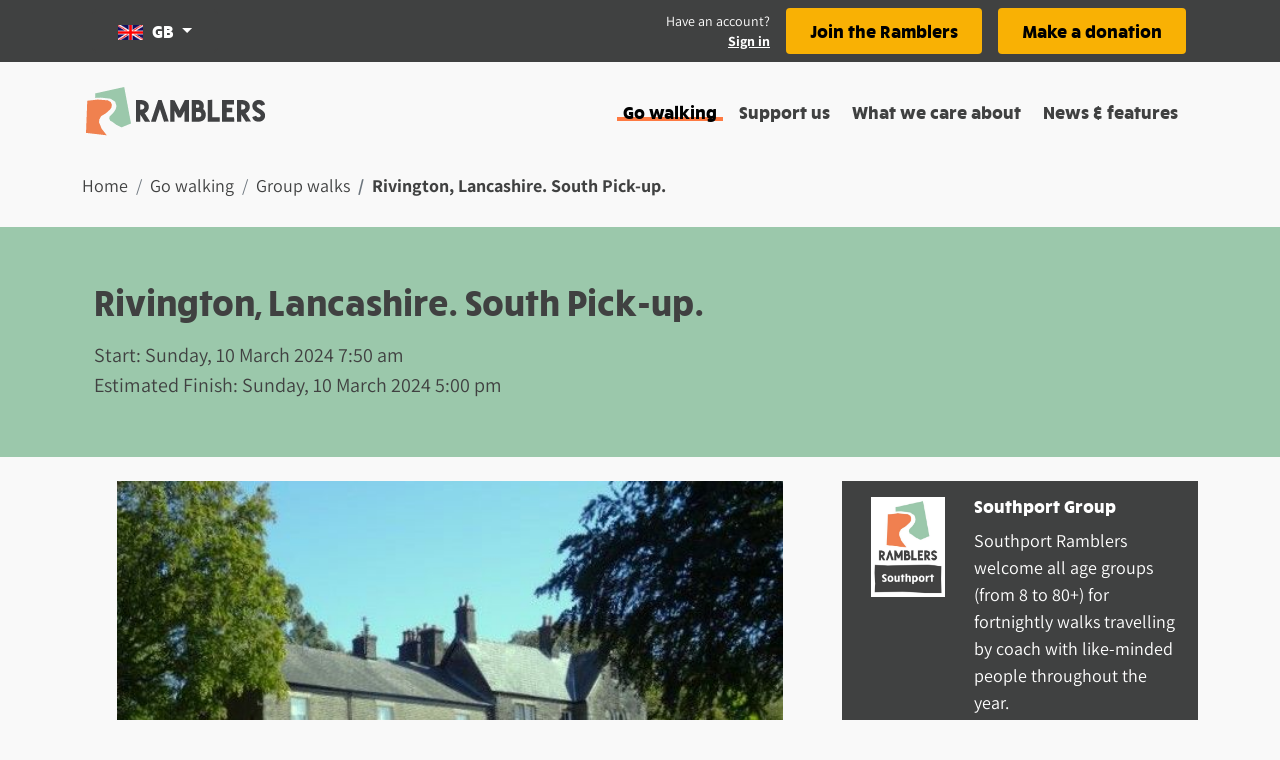

--- FILE ---
content_type: application/javascript; charset=UTF-8
request_url: https://www.ramblers.org.uk/_nuxt/cf3d6b6.js
body_size: 4592
content:
(window.webpackJsonp=window.webpackJsonp||[]).push([[82,10,11,26,40,41,45,50],{1417:function(t,e,n){"use strict";n.r(e);var r=n(84),component=Object(r.a)({},(function(){return(0,this._self._c)("div",[this._t("default")],2)}),[],!1,null,null,null);e.default=component.exports},1419:function(t,e,n){"use strict";n.d(e,"c",(function(){return y})),n.d(e,"e",(function(){return j})),n.d(e,"d",(function(){return k})),n.d(e,"h",(function(){return v})),n.d(e,"k",(function(){return x})),n.d(e,"f",(function(){return w})),n.d(e,"j",(function(){return _})),n.d(e,"g",(function(){return O})),n.d(e,"i",(function(){return C})),n.d(e,"n",(function(){return M})),n.d(e,"o",(function(){return P})),n.d(e,"a",(function(){return S})),n.d(e,"p",(function(){return f})),n.d(e,"r",(function(){return m})),n.d(e,"q",(function(){return D})),n.d(e,"b",(function(){return T})),n.d(e,"l",(function(){return R})),n.d(e,"m",(function(){return I}));n(12),n(13),n(14),n(11),n(15);var r=n(0),o=n(77),c=(n(55),n(239),n(8),n(62),n(447),n(9),n(51),n(124),n(60),n(38),n(58),n(1433));function l(object,t){var e=Object.keys(object);if(Object.getOwnPropertySymbols){var n=Object.getOwnPropertySymbols(object);t&&(n=n.filter((function(t){return Object.getOwnPropertyDescriptor(object,t).enumerable}))),e.push.apply(e,n)}return e}function d(t){for(var i=1;i<arguments.length;i++){var source=null!=arguments[i]?arguments[i]:{};i%2?l(Object(source),!0).forEach((function(e){Object(r.a)(t,e,source[e])})):Object.getOwnPropertyDescriptors?Object.defineProperties(t,Object.getOwnPropertyDescriptors(source)):l(Object(source)).forEach((function(e){Object.defineProperty(t,e,Object.getOwnPropertyDescriptor(source,e))}))}return t}var f=[{text:"Walking routes",name:"route",apiKey:"routes",description:"Routes and instructions for self-guided walking.",path:"/go-walking/routes/"},{text:"Group walks",name:"group-walk",apiKey:"group-walks",description:"Organised walks led by Ramblers groups",path:"/go-walking/group-walks/"},{text:"Group events",name:"group-event",apiKey:"group-events",description:"Non-walking events run by Ramblers groups",path:"/go-walking/events/"},{text:"Ramblers groups",name:"group-hub",apiKey:"group-hubs",description:"Find ramblers groups near you",path:"/go-walking/ramblers-groups/"}],m=[{text:"Wellbeing walks",name:"wellbeing-walk",apiKey:"wellbeing-walks",description:"Shorter led walks for health and wellbeing",path:"/go-walking/wellbeing-walks/"},{text:"Wellbeing walk groups",name:"rww-group-hub",apiKey:"rww-group-hub",description:"Find wellbeing walk groups near you",path:"/go-walking/wellbeing-walk-groups/"}],h=["xl","large","medium","small","thumbnail"],y=function(t){if(Array.isArray(t)){var e=Math.max.apply(Math,Object(o.a)(t.map((function(t){return t.latitude})))),n=Math.min.apply(Math,Object(o.a)(t.map((function(t){return t.latitude}))));return[(Math.max.apply(Math,Object(o.a)(t.map((function(t){return t.longitude}))))+Math.min.apply(Math,Object(o.a)(t.map((function(t){return t.longitude})))))/2,(e+n)/2]}},v=function(t){if(Array.isArray(t))return t.sort((function(t,e){return"meeting_point"===t.type?-1:"meeting_point"===e?1:0})).reduce((function(a,t){return a[t.type]=d({lonLat:[t.longitude,t.latitude],gridRef:P([t.longitude,t.latitude])},t),a}),{})},w=function(t){var e=new Date(t);return new Intl.DateTimeFormat("en-GB",{weekday:"long",year:"numeric",month:"long",day:"numeric"}).format(e)},_=function(t){if(t){var e=new Date(t);return new Intl.DateTimeFormat("en-GB",{hour:"numeric",minute:"numeric",hourCycle:"h12"}).format(e)}return""},O=function(t){return"0".concat(t/60^0).slice(-2)+"h "+("0"+t%60).slice(-2)+"m"},j=function(t){return t?(.62137*t).toFixed(1):""},k=function(t){return t?(3.2808*t).toFixed(0):""},x=function(image,t){var e=!(arguments.length>2&&void 0!==arguments[2])||arguments[2];if(!image||0===image.length)return e?{alt:"Placeholder image",src:"/images/placeholder_image.png",class:"placeholder-image",isPlaceholder:!0}:void 0;if(!image.styles)return{alt:image.alt,caption:image.caption,src:image.url,class:"target-style-large image-style-large",isPlaceholder:!1};var n=h.indexOf(t),r=image.styles.sort((function(a,b){return h.indexOf(a.style)-h.indexOf(b.style)})).filter((function(i){return h.indexOf(i.style)>=n}))[0]||{};return{alt:image.alt,src:r.url,width:r.width,height:r.height,class:"target-style-".concat(t," image-style-").concat(r.style),isPlaceholder:!1}},P=function(t){try{return new c.a(t[1],t[0]).toOsGrid().toString()}catch(t){return null}},S=function(t,e){return[t,isNaN(t)?"":e].join("")},C=function(t){return t.map((function(t){return d(d({},t),{},{url:t.url,image:x(t.image,"medium")})}))},D=function(t){if(t){var e=t.replace(/[^a-zA-Z ]/g,"").split(" ");return e[1]&&e[1].length>1?e[0]+" "+e[1].toUpperCase().charAt(0)+".":t}},M=function(t){return t.group&&null!==t.group.title?t.group.title:""},T=function(link){return this.$emit("beta",link)},R=function(t){var e={"ramblers-groups":"/images/location-icon-orange.png","group-hub":"/images/location-icon-orange.png",events:"/images/location-icon-yellow.png","group-event":"/images/location-icon-yellow.png",routes:"/images/location-icon-pink.png",route:"/images/location-icon-pink.png","wellbeing-walks":"/images/location-icon-blue.png","wellbeing-walk":"/images/location-icon-blue.png","wellbeing-walks-groups":"/images/location-icon-dark-pink.png","rww-group-hub":"/images/location-icon-dark-pink.png",default:"/images/location-icon-green.png"};return e[t]||e.default},I=function(t){var e={route:"#f6b09d","group-hub":"#f08050",event:"#f9b104","wellbeing-walk":"#238382","wellbeing-walk-group":"#d9345f",default:"#3399cc"};return e[t]||e.default}},1420:function(t,e,n){"use strict";n.r(e);var r={props:{to:{type:String,default:void 0},hideLinks:{type:Boolean},active:{type:Boolean}}},o=n(84),component=Object(o.a)(r,(function(){var t=this;return(0,t._self._c)("b-breadcrumb-item",t._b({class:t.active?"font-weight-bold":"d-none d-md-inline",attrs:{to:t.to,active:t.hideLinks}},"b-breadcrumb-item",t.$props,!1),[t._t("default")],2)}),[],!1,null,null,null);e.default=component.exports},1421:function(t,e,n){"use strict";n.r(e);var r=n(84),component=Object(r.a)({},(function(){var t=this,e=t._self._c;return e("b-breadcrumb",t._b({staticClass:"bg-transparent"},"b-breadcrumb",t.$props,!1),[e("span",{staticClass:"d-md-none"},[t._v("...")]),t._v(" "),t._t("default")],2)}),[],!1,null,null,null);e.default=component.exports},1426:function(t,e,n){"use strict";n.r(e);n(12),n(13),n(9),n(8),n(14),n(11),n(15);var r=n(0);n(80);function o(object,t){var e=Object.keys(object);if(Object.getOwnPropertySymbols){var n=Object.getOwnPropertySymbols(object);t&&(n=n.filter((function(t){return Object.getOwnPropertyDescriptor(object,t).enumerable}))),e.push.apply(e,n)}return e}function c(t){for(var i=1;i<arguments.length;i++){var source=null!=arguments[i]?arguments[i]:{};i%2?o(Object(source),!0).forEach((function(e){Object(r.a)(t,e,source[e])})):Object.getOwnPropertyDescriptors?Object.defineProperties(t,Object.getOwnPropertyDescriptors(source)):o(Object(source)).forEach((function(e){Object.defineProperty(t,e,Object.getOwnPropertyDescriptor(source,e))}))}return t}var l={props:{component:{type:String,required:!0},slots:{type:Array,default:function(){return[]}},props:{type:Object,default:function(){return{}}}}},d=n(84),component=Object(d.a)(l,(function(){var t=this,e=t._self._c;return e("div",{staticClass:"mb-4"},[e(t.component,t._b({tag:"component",scopedSlots:t._u([t._l(t.slots,(function(slot){return{key:slot.name,fn:function(){return[e("div",{key:slot.name,class:slot.class,domProps:{innerHTML:t._s(slot.content)}})]},proxy:!0}}))],null,!0)},"component",c({},t.props),!1))],1)}),[],!1,null,null,null);e.default=component.exports},1427:function(t,e,n){"use strict";n.r(e);var r={props:{slices:{type:Array,default:function(){return[]}}}},o=n(84),component=Object(o.a)(r,(function(){var t=this,e=t._self._c;return e("div",t._l(t.slices,(function(n,r){return e("slice",t._b({key:r,attrs:{component:n.component}},"slice",{props:n.props,slots:n.slots},!1))})),1)}),[],!1,null,null,null);e.default=component.exports;installComponents(component,{Slice:n(1426).default})},1428:function(t,e,n){"use strict";n.d(e,"b",(function(){return x})),n.d(e,"a",(function(){return k}));n(12),n(14),n(11),n(15);var r=n(77),o=n(0);n(9),n(8),n(55),n(13),n(238),n(51),n(80);function c(a){return null!=a&&"object"==typeof a&&!0===a["@@functional/placeholder"]}function l(t){return function e(a){return 0===arguments.length||c(a)?e:t.apply(this,arguments)}}function d(t){return function e(a,b){switch(arguments.length){case 0:return e;case 1:return c(a)?e:l((function(e){return t(a,e)}));default:return c(a)&&c(b)?e:c(a)?l((function(e){return t(e,b)})):c(b)?l((function(e){return t(a,e)})):t(a,b)}}}var f=Number.isInteger||function(t){return t<<0===t};var m=d((function(t,e){var n,r=t<0?e.length+t:t;return n=e,"[object String]"===Object.prototype.toString.call(n)?e.charAt(r):e[r]})),h=d((function(t,e){return t.map((function(t){for(var p,n=e,r=0;r<t.length;){if(null==n)return;p=t[r],n=f(p)?m(p,n):n[p],r+=1}return n}))})),y=d((function(t,e){return h([t],e)[0]})),v=d((function(p,t){return y([p],t)})),w=n(1419);function _(object,t){var e=Object.keys(object);if(Object.getOwnPropertySymbols){var n=Object.getOwnPropertySymbols(object);t&&(n=n.filter((function(t){return Object.getOwnPropertyDescriptor(object,t).enumerable}))),e.push.apply(e,n)}return e}function O(t){for(var i=1;i<arguments.length;i++){var source=null!=arguments[i]?arguments[i]:{};i%2?_(Object(source),!0).forEach((function(e){Object(o.a)(t,e,source[e])})):Object.getOwnPropertyDescriptors?Object.defineProperties(t,Object.getOwnPropertyDescriptors(source)):_(Object(source)).forEach((function(e){Object.defineProperty(t,e,Object.getOwnPropertyDescriptor(source,e))}))}return t}var j={hero_image:function(data){return{component:"SliceHeroImage",props:{image:Object(w.k)(data.image,"xl")},slots:[data.heading&&{name:"heading",content:data.heading},data.subheading&&{name:"subHeading",content:data.subheading}].filter(Boolean)}},text:function(data,t){return{component:"SliceTextblock",slots:[data.text&&{name:"content",content:data.text,class:"rich-content"}],props:"content"!==t?{cols:8,offset:0,colClass:"bg-white p-5 border-top border-5 image-display-block"}:{}}},markup:function(data){return{component:"SliceMarkup",props:{bundle:data.bundle,markup:data.markup},slots:[]}},big_picture:function(data){return{component:"SliceBigPicture",props:{image:Object(w.k)(data.image,"xl")},slots:[data.heading&&{name:"heading",content:data.heading},data.text&&{name:"content",content:data.text,class:"rich-content"}]}},card_row:function(data){return{component:"SliceCardRow",props:{cards:data.cards.map((function(t){return O(O({},t),{},{image:Object(w.k)(t.image,"small")})}))},slots:[data.heading&&{name:"heading",content:data.heading}]}},cta_row:function(data){return{component:"SliceJoinCardRow",props:{cards:data.cards.map((function(t){return O({},t)}))},slots:[data.heading&&{name:"heading",content:data.heading},data.description&&{name:"description",content:data.description}]}},card_carousel:function(data){return{component:"SliceCardCarousel",props:{cards:data.cards.map((function(t){return O(O({},t),{},{image:Object(w.k)(t.image,"small")})}))},slots:[data.heading&&{name:"heading",content:data.heading}]}},location_search:function(data){return{component:"RamLocationSearch",props:{},slots:{}}},file_download:function(data){return{component:"SliceFileDownload",props:{heading:data.heading,description:data.description,ctaText:data.cta_text,url:data.url,image:Object(w.k)(data.image,"small",!1),displayMode:data.display_mode},slots:[]}},remote_video:function(data){return{component:"SliceRemoteVideo",props:{label:data.label,videoLocation:data.video_location},slots:[]}},fallback:function(data){return{component:"div",slots:[],props:data}}},k=function(t,e){var data={image:t.content.hero_image,heading:t.title,subheading:t.content.subtitle};return[j.hero_image(data)].concat(Object(r.a)(e))},x=function(t,e){return t.filter((function(t){return"Object"===t.constructor.name})).map(function(t){return function(e){var n=v(e.bundle,j);return n?n(e,t):j.fallback(e)}}(e))}},1432:function(t,e,n){var content=n(1449);content.__esModule&&(content=content.default),"string"==typeof content&&(content=[[t.i,content,""]]),content.locals&&(t.exports=content.locals);(0,n(143).default)("69e9d676",content,!1,{sourceMap:!1})},1448:function(t,e,n){"use strict";n(1432)},1449:function(t,e,n){var r=n(142)((function(i){return i[1]}));r.push([t.i,"@media (min-width:768px){.position-md-absolute[data-v-158f272b]{position:absolute!important}}.wrapper[data-v-158f272b]{padding-bottom:42.1%}img[data-v-158f272b]{-o-object-fit:cover;object-fit:cover}h1[data-v-158f272b]{font-size:48px!important}@media (min-width:768px){h1[data-v-158f272b]{font-size:64px!important}}.subheading[data-v-158f272b]{font-size:20px!important}@media (min-width:992px){.subheading[data-v-158f272b]{font-size:24px!important}}",""]),r.locals={},t.exports=r},1452:function(t,e,n){"use strict";n.r(e);var r={props:{headingTag:{type:String,default:"h1"},subHeadingTag:{type:String,default:"p"},image:{type:Object,required:!0,default:function(){return{src:"",alt:"Missing image"}}}}},o=(n(1448),n(84)),component=Object(o.a)(r,(function(){var t=this,e=t._self._c;return e("div",{staticClass:"d-flex flex-column flex-md-row position-relative"},[e("div",{staticClass:"wrapper w-100 position-relative"},[e("b-img",t._b({staticClass:"h-100 w-100 position-absolute",attrs:{role:"presentation",alt:""}},"b-img",t.image,!1))],1),t._v(" "),e("b-row",{staticClass:"position-md-absolute w-100 h-100 align-items-center"},[e("b-col",{staticClass:"ml-md-4 ml-lg-5",attrs:{md:"6",xl:"5"}},[e(t.headingTag,{tag:"component",staticClass:"font-weight-bold"},[t._t("heading")],2),t._v(" "),e(t.subHeadingTag,{tag:"component",staticClass:"subheading"},[t._t("subHeading")],2)],1)],1)],1)}),[],!1,null,"158f272b",null);e.default=component.exports},1482:function(t,e,n){var content=n(1503);content.__esModule&&(content=content.default),"string"==typeof content&&(content=[[t.i,content,""]]),content.locals&&(t.exports=content.locals);(0,n(143).default)("49910dc6",content,!1,{sourceMap:!1})},1502:function(t,e,n){"use strict";n(1482)},1503:function(t,e,n){var r=n(142)((function(i){return i[1]}));r.push([t.i,"img[data-v-fa70e6d4]{-o-object-fit:cover;object-fit:cover}",""]),r.locals={},t.exports=r},1543:function(t,e,n){"use strict";n.r(e);var r={props:{headingTag:{type:String,default:"h2"},image:{type:Object,required:!0,default:function(){return{src:"",alt:"Missing image"}}}},computed:{hasTextPanel:function(){return!!this.$slots.heading||!!this.$slots.content}}},o=(n(1502),n(84)),component=Object(o.a)(r,(function(){var t=this,e=t._self._c;return e("div",[e("b-row",{staticClass:"position-relative"},[e("b-col",{class:[t.hasTextPanel&&"mb-5","mb-md-0"],staticStyle:{height:"400px"},attrs:{cols:"12"}},[e("b-img",t._b({staticClass:"h-100 w-100",attrs:{fluid:"",role:"presentation",alt:""}},"b-img",t.image,!1))],1),t._v(" "),e("b-col",{staticClass:"position-absolute d-flex flex-column justify-content-end justify-content-md-center h-100",attrs:{cols:"10",offset:"1",md:"5"}},[t.hasTextPanel?e("div",{staticClass:"content bg-white p-4 my-md-3"},[e(t.headingTag,{tag:"component"},[t._t("heading")],2),t._v(" "),t._t("content")],2):t._e()])],1)],1)}),[],!1,null,"fa70e6d4",null);e.default=component.exports},1633:function(t,e,n){"use strict";n.r(e);n(202);var r=n(77),o=n(93),c=(n(270),n(38),n(58),n(13),n(238),n(51),n(1428)),l=n(1419),d=["landing","hub","content"],f={asyncData:function(t){return Object(o.a)(regeneratorRuntime.mark((function e(){var n,r,o,f,m,h;return regeneratorRuntime.wrap((function(e){for(;;)switch(e.prev=e.next){case 0:return t.params,n=t.$backend,r=t.error,e.prev=1,e.next=4,n.get("internal/page",{params:{path:"/membership"}});case 4:return o=e.sent,f=o.data,d.includes(f.type)||r({statusCode:400,message:"Wrong page type"}),m=/<(?:"[^"]*"['"]*|'[^']*'['"]*|[^'">])+>/g,e.abrupt("return",{type:f.type,title:f.title,metaDescription:f.description.replace(m,""),subtitle:f.content.subtitle,heroImage:Object(l.k)(f.content.hero_image,"xl"),slices:Object(c.b)(f.content.slices,f.type),breadcrumbs:f.breadcrumbs,metaData:f.metadata});case 11:e.prev=11,e.t0=e.catch(1),h=e.t0.response?e.t0.response.status:500,r({statusCode:h,message:e.t0.message});case 15:case"end":return e.stop()}}),e,null,[[1,11]])})))()},head:function(){var t;return{title:"".concat(this.title," - Ramblers"),meta:[{hid:"description",name:"description",content:null!==(t=this.metaData.description)&&void 0!==t?t:""}].concat(Object(r.a)(this.$openGraphMeta.renderMetaTags(this.metaData)))}},computed:{isPreview:function(){return this.$store.state.preview.isPreview}}},m=n(84),component=Object(m.a)(f,(function(){var t=this,e=t._self._c;return e("page",{class:"type-".concat(t.type)},[e("b-container",["content"===t.type?e("breadcrumbs",t._l(t.breadcrumbs,(function(n,i){return e("breadcrumb-item",{key:n.url,attrs:{to:n.url,"hide-links":i+1===t.breadcrumbs.length||t.isPreview,active:i+1===t.breadcrumbs.length}},[t._v("\n        "+t._s(n.text)+"\n      ")])})),1):t._e(),t._v(" "),["content"].includes(t.type)?e("div",{staticClass:"pl-md-5"},[t.title?e("h1",[t._v(t._s(t.title))]):t._e(),t._v(" "),t.subtitle?e("h2",{staticClass:"h6 font-family-sans-serif"},[t._v("\n        "+t._s(t.subtitle)+"\n      ")]):t._e()]):t._e(),t._v(" "),["content","landing"].includes(t.type)&&!t.heroImage.isPlaceholder?e("slice-hero-image",{staticClass:"my-md-5",attrs:{image:t.heroImage},scopedSlots:t._u(["landing"===t.type?{key:"heading",fn:function(){return[t._v(t._s(t.title))]},proxy:!0}:null,"landing"===t.type?{key:"subHeading",fn:function(){return[t._v(t._s(t.subtitle))]},proxy:!0}:null],null,!0)}):t._e(),t._v(" "),"hub"===t.type&&t.heroImage?e("slice-big-picture",{attrs:{image:t.heroImage},scopedSlots:t._u([{key:"heading",fn:function(){return[t._v(t._s(t.title))]},proxy:!0},{key:"content",fn:function(){return[t._v(t._s(t.subtitle))]},proxy:!0}],null,!1,229551948)}):t._e(),t._v(" "),e("slices",{attrs:{slices:t.slices}})],1)],1)}),[],!1,null,null,null);e.default=component.exports;installComponents(component,{BreadcrumbItem:n(1420).default,Breadcrumbs:n(1421).default,SliceHeroImage:n(1452).default,SliceBigPicture:n(1543).default,Slices:n(1427).default,Page:n(1417).default})}}]);